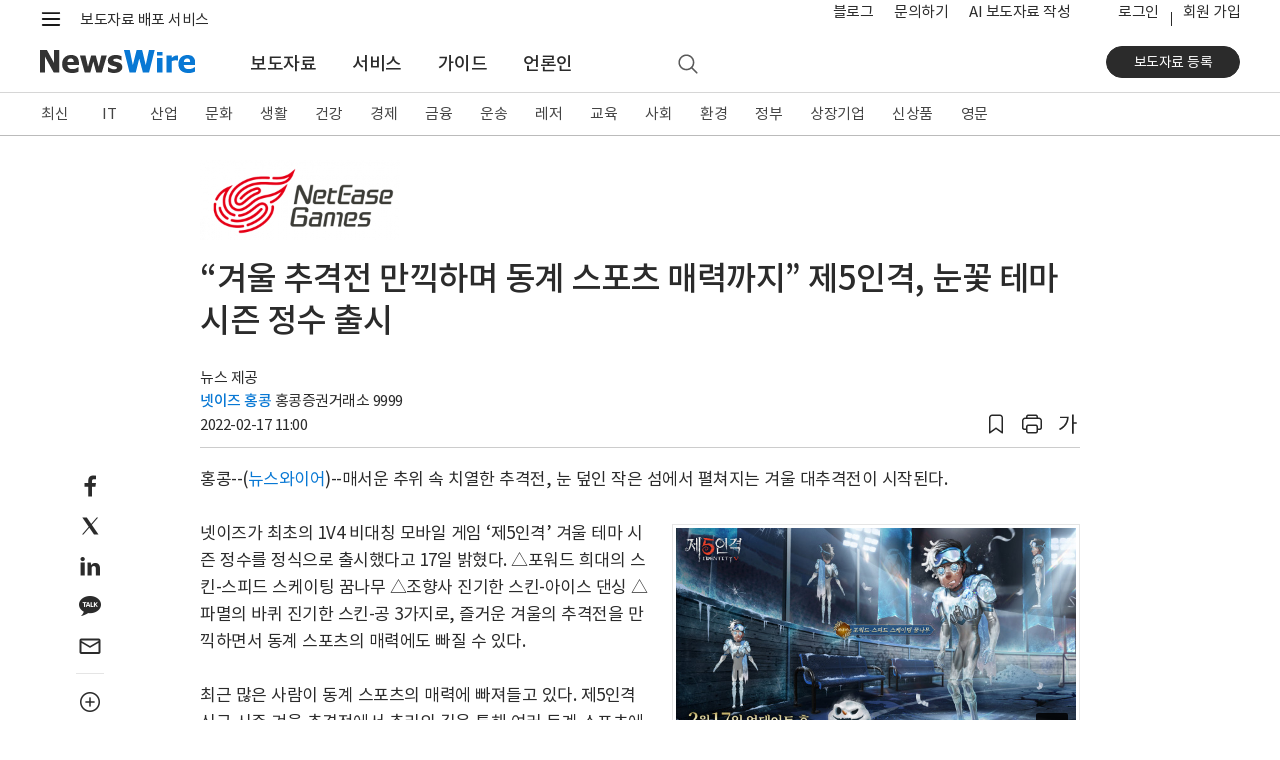

--- FILE ---
content_type: image/svg+xml
request_url: https://static.newswire.co.kr/property/img/svg/icons8-print.svg?v=1
body_size: 1228
content:
<svg width="28" height="28" viewBox="0 0 28 28" fill="none" xmlns="http://www.w3.org/2000/svg">
<path d="M9.625 2.91666C8.18563 2.91666 7 4.10228 7 5.54166V6.41666H6.125C4.04137 6.41666 2.33334 8.12469 2.33334 10.2083V18.375C2.33334 19.8144 3.51896 21 4.95834 21H7V22.4583C7 23.8977 8.18563 25.0833 9.625 25.0833H18.375C19.8144 25.0833 21 23.8977 21 22.4583V21H23.0417C24.481 21 25.6667 19.8144 25.6667 18.375V10.2083C25.6667 8.12469 23.9586 6.41666 21.875 6.41666H21V5.54166C21 4.10228 19.8144 2.91666 18.375 2.91666H9.625ZM9.625 4.66666H18.375C18.8688 4.66666 19.25 5.04787 19.25 5.54166V6.41666H8.75V5.54166C8.75 5.04787 9.13121 4.66666 9.625 4.66666ZM6.125 8.16666H21.875C23.0125 8.16666 23.9167 9.07079 23.9167 10.2083V18.375C23.9167 18.8688 23.5355 19.25 23.0417 19.25H21V17.2083C21 15.7689 19.8144 14.5833 18.375 14.5833H9.625C8.18563 14.5833 7 15.7689 7 17.2083V19.25H4.95834C4.46454 19.25 4.08334 18.8688 4.08334 18.375V10.2083C4.08334 9.07079 4.98747 8.16666 6.125 8.16666ZM9.625 16.3333H18.375C18.8688 16.3333 19.25 16.7145 19.25 17.2083V22.4583C19.25 22.9521 18.8688 23.3333 18.375 23.3333H9.625C9.13121 23.3333 8.75 22.9521 8.75 22.4583V17.2083C8.75 16.7145 9.13121 16.3333 9.625 16.3333Z" fill="black"/>
</svg>


--- FILE ---
content_type: application/javascript
request_url: https://static.newswire.co.kr/property/lightgallery/plugins/fullscreen/lg-fullscreen.min.js
body_size: 1021
content:
/**
 * lightgallery | 2.7.1-beta.1 | November 17th 2022
 * http://www.lightgalleryjs.com/
 * Copyright (c) 2020 Sachin Neravath;
 * @license GPLv3
 */

!function(e,l){"object"==typeof exports&&"undefined"!=typeof module?module.exports=l():"function"==typeof define&&define.amd?define(l):(e="undefined"!=typeof globalThis?globalThis:e||self).lgFullscreen=l()}(this,(function(){"use strict";var e=function(){return(e=Object.assign||function(e){for(var l,n=1,t=arguments.length;n<t;n++)for(var c in l=arguments[n])Object.prototype.hasOwnProperty.call(l,c)&&(e[c]=l[c]);return e}).apply(this,arguments)},l={fullScreen:!0,fullscreenPluginStrings:{toggleFullscreen:"Toggle Fullscreen"}};return function(){function n(n,t){return this.core=n,this.$LG=t,this.settings=e(e({},l),this.core.settings),this}return n.prototype.init=function(){var e="";if(this.settings.fullScreen){if(!(document.fullscreenEnabled||document.webkitFullscreenEnabled||document.mozFullScreenEnabled||document.msFullscreenEnabled))return;e='<button type="button" aria-label="'+this.settings.fullscreenPluginStrings.toggleFullscreen+'" class="lg-fullscreen lg-icon"></button>',this.core.$toolbar.append(e),this.fullScreen()}},n.prototype.isFullScreen=function(){return document.fullscreenElement||document.mozFullScreenElement||document.webkitFullscreenElement||document.msFullscreenElement},n.prototype.requestFullscreen=function(){var e=document.documentElement;e.requestFullscreen?e.requestFullscreen():e.msRequestFullscreen?e.msRequestFullscreen():e.mozRequestFullScreen?e.mozRequestFullScreen():e.webkitRequestFullscreen&&e.webkitRequestFullscreen()},n.prototype.exitFullscreen=function(){document.exitFullscreen?document.exitFullscreen():document.msExitFullscreen?document.msExitFullscreen():document.mozCancelFullScreen?document.mozCancelFullScreen():document.webkitExitFullscreen&&document.webkitExitFullscreen()},n.prototype.fullScreen=function(){var e=this;this.$LG(document).on("fullscreenchange.lg.global"+this.core.lgId+" \n            webkitfullscreenchange.lg.global"+this.core.lgId+" \n            mozfullscreenchange.lg.global"+this.core.lgId+" \n            MSFullscreenChange.lg.global"+this.core.lgId,(function(){e.core.lgOpened&&e.core.outer.toggleClass("lg-fullscreen-on")})),this.core.outer.find(".lg-fullscreen").first().on("click.lg",(function(){e.isFullScreen()?e.exitFullscreen():e.requestFullscreen()}))},n.prototype.closeGallery=function(){this.isFullScreen()&&this.exitFullscreen()},n.prototype.destroy=function(){this.$LG(document).off("fullscreenchange.lg.global"+this.core.lgId+" \n            webkitfullscreenchange.lg.global"+this.core.lgId+" \n            mozfullscreenchange.lg.global"+this.core.lgId+" \n            MSFullscreenChange.lg.global"+this.core.lgId)},n}()}));
